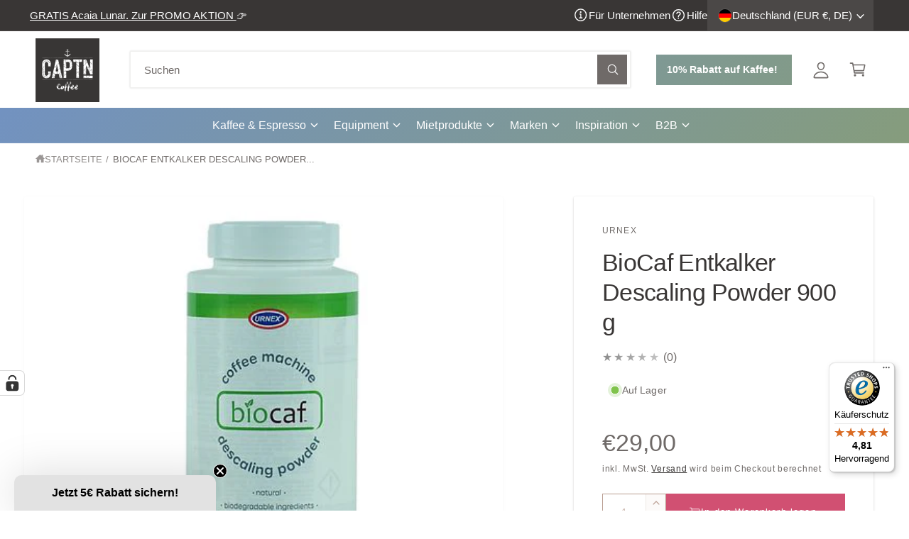

--- FILE ---
content_type: text/css
request_url: https://captncoffee.com/cdn/shop/t/37/assets/component-slideshow.css?v=38563071668788631361751452643
body_size: 1108
content:
.section-slideshow{position:relative;z-index:0}slideshow-component{position:relative;display:flex;flex-direction:column}@media screen and (max-width: 989px){.no-js slideshow-component .slider{padding-bottom:3rem}}slideshow-component .slideshow.banner{flex-direction:row;flex-wrap:nowrap;margin:0;gap:0}.slideshow__slide{padding:0;position:relative;display:flex;flex-direction:column;visibility:visible}.slideshow__text>*{max-width:100%}.slideshow:not(.banner--mobile-bottom) .slideshow__text-wrapper{height:100%}.slideshow__text-wrapper{pointer-events:none}.slideshow__text-wrapper .slideshow__text{pointer-events:auto}.slideshow__controls .slider-buttons{column-gap:.9rem}.slideshow__controls .slider-buttons{display:inline-flex}.slideshow__controls .slider-buttons__inner,.slideshow__controls .slider-button--pause{display:inline-flex;border:.1rem solid rgba(var(--color-foreground),.08);border-radius:var(--controls-corner-radius)}.slideshow__controls .slider-button--prev{border-right:.1rem solid rgba(var(--color-foreground),.08)!important;border-top-left-radius:50px;border-bottom-left-radius:50px;transition:background-color var(--duration-medium)}.slideshow__controls .slider-button--next{border-left:.1rem solid rgba(var(--color-foreground),.08)!important;border-top-right-radius:50px;border-bottom-right-radius:50px;transition:background-color var(--duration-medium)}.slideshow__controls .slider-button .icon-caret{pointer-events:none}.slideshow__controls .slider-buttons__inner .slider-button{background-color:transparent}.slideshow__controls .slider-button{color:rgba(var(--color-foreground),.75);border:none;cursor:pointer;height:32px;width:32px;display:flex;align-items:center;justify-content:center}slideshow-component .slideshow__controls{bottom:0}@media screen and (min-width: 750px){.slideshow__controls .slider-button{height:36px;width:36px}}.slideshow__controls .slider-button .icon{height:1.6rem}.slideshow__controls--over{position:absolute;z-index:2;bottom:0;left:0;right:0;padding:3rem}.slideshow__controls--over-tight{left:0;right:0;padding-left:3em;padding-right:3em}slideshow-component:not(.page-width) .slideshow__controls--over{left:0;right:0;padding:3rem 0}.slideshow__control-wrapper{display:flex}.slideshow__autoplay{position:relative}[data-paused=false] .slideshow__autoplay:after{content:"";box-sizing:border-box;position:absolute;border-radius:50%;border:16px solid rgba(var(--color-foreground),.3);transform:rotate(45deg);animation:timeLoader var(--autoplay-speed) infinite linear;transition:border-color .5s ease-in-out}@keyframes timeLoader{0%{clip-path:polygon(50% 50%,0 0,0 0,0 0,0 0,0 0);border-color:rgba(var(--color-foreground),0)}25%{clip-path:polygon(50% 50%,0 0,100% 0,100% 0,100% 0,100% 0)}50%{clip-path:polygon(50% 50%,0 0,100% 0,100% 100%,100% 100%,100% 100%);border-color:rgba(var(--color-foreground),.2)}75%{clip-path:polygon(50% 50%,0 0,100% 0,100% 100%,0 100%,0 100%)}to{clip-path:polygon(50% 50%,0 0,100% 0,100% 100%,0 100%,0 0);border-color:rgba(var(--color-foreground),0)}}.slideshow__autoplay .icon.icon-play,.slideshow__autoplay .icon.icon-pause{display:block;position:absolute;opacity:1;transform:scale(1);transition:transform .15s ease,opacity .15s ease;width:1.4rem;height:1.4rem}.slideshow__autoplay .icon.icon-play{margin-left:.2rem}.slideshow__autoplay path{fill:rgba(var(--color-foreground),.75)}.slideshow__autoplay:hover path{fill:rgb(var(--color-foreground))}@media screen and (forced-colors: active){.slideshow__autoplay path,.slideshow__autoplay:hover path{fill:CanvasText}}.slideshow__autoplay:hover svg{transform:scale(1.1)}.slideshow__autoplay--paused .icon-pause,.slideshow__autoplay:not(.slideshow__autoplay--paused) .icon-play{visibility:hidden;opacity:0;transform:scale(.8)}@media screen and (min-width: 750px){.slideshow__controls .slider-buttons{position:relative}.slideshow__controls--below .slider-button--pause,.slideshow__controls--center .slider-button--pause,.slideshow__controls--left .slider-button--pause{position:absolute;right:-44px}.slideshow__text-wrapper.banner__content{height:100%;padding:5rem}.slideshow__text-wrapper-with-pag.banner__content{padding:5rem 5rem calc(5rem + 50px)}}@media screen and (max-width: 749px){slideshow-component.page-width .slideshow__text{border-right:var(--text-boxes-border-width) solid rgba(var(--color-foreground),var(--text-boxes-border-opacity));border-left:var(--text-boxes-border-width) solid rgba(var(--color-foreground),var(--text-boxes-border-opacity))}.banner--mobile-bottom .slideshow__text.banner__box{max-width:100%}.banner--mobile-bottom .slideshow__text-wrapper{flex-grow:1}.banner--mobile-bottom .slideshow__text.banner__box{height:100%}.banner--mobile-bottom .slideshow__text .button{flex-grow:0}slideshow-component.page-width .slideshow__controls--over{padding:0 0 3rem}slideshow-component:not(.page-width) .slideshow__controls--over{padding-left:2rem;padding-right:2rem;padding-bottom:3rem}slideshow-component.mobile-text-below .slideshow__text-wrapper-with-pag .banner__box,slideshow-component:not(.mobile-text-below) .slideshow__text-wrapper-with-pag.banner--mobile-box{padding-bottom:9rem!important}slideshow-component:not(.mobile-text-below) .slideshow__text-wrapper-with-pag.banner--mobile-transparent{padding-bottom:6rem!important}.slider-counter--dots{margin:0 .8rem}slideshow-component.page-width.mobile-text-below .color-schemes--matching .slideshow__media{border-bottom-left-radius:calc(var(--media-radius) - var(--media-border-width));border-bottom-right-radius:calc(var(--media-radius) - var(--media-border-width))}}[data-slide-type=slide]{scroll-snap-type:x mandatory}[data-slide-type=stacked]{--scroll-behavior: "unset";overflow-x:hidden!important}[data-slide-type=stacked] .slideshow__slide:not([data-slide-index="1"]){position:absolute;top:0;bottom:0;left:0;right:0}[data-slide-type=stacked]:not([data-slide-animation=wipe]) .slideshow__media,[data-slide-type=stacked]:not([data-slide-animation=wipe]) .slideshow__text{visibility:hidden;opacity:0;z-index:0}[data-slide-type=stacked]:not([data-slide-animation=wipe]) [aria-hidden=false] .slideshow__media,[data-slide-type=stacked]:not([data-slide-animation=wipe]) [aria-hidden=false] .slideshow__text{visibility:visible;opacity:1}[data-slide-type=stacked]:not([data-slide-animation=wipe]) .slideshow__slide[aria-hidden=false]{z-index:1}@media (prefers-reduced-motion){[data-slide-animation=wipe] .slideshow__media,[data-slide-animation=wipe] .slideshow__text{visibility:hidden;opacity:0;z-index:0}[data-slide-animation=wipe] [aria-hidden=false] .slideshow__media,[data-slide-animation=wipe] [aria-hidden=false] .slideshow__text{visibility:visible;opacity:1}[data-slide-animation=wipe] .slideshow__slide[aria-hidden=false]{z-index:1}}@media (prefers-reduced-motion: no-preference){[data-slide-type=stacked]:not([data-slide-animation=wipe]) .slideshow__media,[data-slide-type=stacked]:not([data-slide-animation=wipe]) .slideshow__text{transition:opacity var(--duration-extra-long),visibility var(--duration-extra-long),transform var(--duration-extra-long)}[data-slide-animation=zoom] .slideshow__media img{transition:transform var(--duration-extra-long) var(--cubic-bezier-ease-out-slow)}[data-slide-animation=zoom] [aria-hidden=false] .slideshow__media img,[data-slide-animation=zoom] [aria-hidden=false] .slideshow__text{transform:scaleZ(1)}[data-slide-animation=zoom] [aria-hidden=false] .slideshow__text{transition-delay:.1s;transition-duration:.6s}[data-slide-animation=zoom] .leaving .slideshow__text{transition-delay:0s;transition-duration:.2s}[data-slide-animation=zoom] [aria-hidden=true]:not(.leaving) .slideshow__text{transform:scale3d(1.17,1.17,1)}[data-slide-animation=zoom] [aria-hidden=true] .slideshow__media img{transform:scale3d(1.15,1.15,1)}[data-slide-animation=wipe] .slideshow__slide,[data-slide-animation=wipe] .slideshow__media{transition:transform .6s var(--cubic-bezier-wipe);overflow:hidden}[data-slide-animation=wipe] .leaving .slideshow__text{transition:transform .55s var(--cubic-bezier-wipe),opacity .6s}[data-slide-animation=wipe] [aria-hidden=false]{z-index:1;transform:translateZ(0)}[data-slide-animation=wipe][data-slide-direction=backwards]{--reverse-multiplier: -1}[data-slide-animation=wipe]:not([data-slide-direction=backwards]){--reverse-multiplier: 1}[data-slide-animation=wipe] [aria-hidden=true]:not(.leaving){z-index:2;opacity:0;transform:translate3d(calc(10% * var(--reverse-multiplier)),0,0);visibility:hidden}[data-slide-animation=wipe] .slideshow__slide.leaving{transform:translate3d(calc(-100% * var(--reverse-multiplier)),0,0);z-index:2}[data-slide-animation=wipe] .leaving .slideshow__media{transform:translate3d(calc(80% * var(--reverse-multiplier)),0,0)}[data-slide-animation=wipe] .leaving .slideshow__text{transform:translate3d(calc(100% * var(--reverse-multiplier)),0,0)!important;opacity:0}[data-slide-animation=wipe].pause-transition .slideshow__slide,[data-slide-animation=wipe].pause-transition .slideshow__media,[data-slide-animation=wipe].pause-transition .slideshow__text{transition-duration:0s!important}}@media screen and (prefers-reduced-motion: no-preference) and (min-width: 750px){[data-slide-type=stacked]:not([data-slide-animation=wipe]) [aria-hidden=true] .slideshow__media{transition-delay:var(--duration-medium)}[data-slide-animation=fade]:not([data-slide-animation=wipe]) [aria-hidden=false] .slideshow__text{transition-delay:var(--duration-default)}}@media screen and (prefers-reduced-motion: no-preference) and (max-width: 749px){[data-slide-type=stacked] .banner__box{min-height:var(--banner__box-tallest, 0px)}[data-slide-animation=wipe] .leaving .slideshow__text{transition:transform 1s var(--cubic-bezier-wipe),opacity .6s}slideshow-component.mobile-text-below [data-slide-type=stacked]:not([data-slide-animation=wipe]) .slideshow__text{transition:opacity var(--duration-extra-long),visibility var(--duration-extra-long)!important}slideshow-component.mobile-text-below [data-slide-animation=wipe] .leaving .slideshow__text{opacity:1}[data-slide-type=stacked]{overflow:hidden}}@media (max-width: 749px){.slider--full-width-mobile{padding:0!important}.slider--full-width-mobile.mobile-text-below.page-width .banner__box.color-schemes--matching{padding-left:var(--px-mobile);padding-right:var(--px-mobile)}.slider--full-width-mobile .slideshow,.slider--full-width-mobile .slideshow__media{border-radius:0!important}}
/*# sourceMappingURL=/cdn/shop/t/37/assets/component-slideshow.css.map?v=38563071668788631361751452643 */


--- FILE ---
content_type: text/css
request_url: https://captncoffee.com/cdn/shop/t/37/assets/component-search.css?v=36087592380971003931751452643
body_size: -280
content:
.search__input.field__input{padding-right:6.8rem;height:5.2rem;background:transparent}.header__search .search-modal__close-button{height:5rem;z-index:1}input::-webkit-search-decoration{-webkit-appearance:none}.template-search__results{position:relative}@media screen and (min-width: 750px){.header__search .search .field__label{top:calc(2rem + var(--inputs-border-width))}.header__search .search__input.field__input{height:6.5rem;border:1px solid rgba(var(--color-foreground),.03);padding-left:2.5rem;font-size:1.9rem}.search-modal .select+.search__input.field__input{padding-left:1em;border-left:0}.search-modal .select{flex-basis:150px}.search-modal select,.search-modal .select .current,.search-modal .select .option{font-size:1.6rem}.header__search .search .search__button .icon{height:2.2rem;width:2.2rem}.header__search .search__button{top:.8rem;bottom:.8rem;right:.8rem;width:5.1rem}}
/*# sourceMappingURL=/cdn/shop/t/37/assets/component-search.css.map?v=36087592380971003931751452643 */


--- FILE ---
content_type: text/javascript; charset=utf-8
request_url: https://captncoffee.com/products/biocaf-entkalker-descaling-powder-900-g.js
body_size: 1754
content:
{"id":8076912689417,"title":"BioCaf Entkalker Descaling Powder 900 g","handle":"biocaf-entkalker-descaling-powder-900-g","description":"\u003ch2 class=\"a-size-large a-spacing-none\" data-mce-fragment=\"1\"\u003e\u003cspan id=\"productTitle\" class=\"a-size-large product-title-word-break\" data-mce-fragment=\"1\"\u003eBioCaf Entkalker Descaling Powder, 900 g\u003cbr\u003e\u003c\/span\u003e\u003c\/h2\u003e\n\u003cdiv data-cel-widget=\"dpx-product-description_csm_instrumentation_wrapper\" data-csa-c-id=\"vvs32t-k7863w-wzgo67-arvzdl\" class=\"celwidget\" cel_widget_id=\"dpx-product-description_csm_instrumentation_wrapper\"\u003e\n\u003cdiv class=\"a-section a-spacing-extra-large\" id=\"descriptionAndDetails\"\u003e\n\u003cdiv data-cel-widget=\"productDescription_feature_div\" data-csa-c-id=\"9hn49q-eej9hr-30vxq-srpjcs\" data-feature-name=\"productDescription\" class=\"celwidget\" id=\"productDescription_feature_div\"\u003e\n\u003cdiv\u003e\n\u003cdiv data-cel-widget=\"productDescription_feature_div\" class=\"a-row feature\" id=\"productDescription_feature_div\" data-template-name=\"productDescription\" data-feature-name=\"productDescription\"\u003e\n\u003cp\u003eDer BioCaf Entkalker eignet sich zum Entkalken von Kaffee- und Espressomaschinen sowie Wasserkocher. Das Pulver besteht aus biologisch abbaubaren, phosphatfreien Inhaltstoffen und entfernt zuverlässig Kalkablagerungen.\u003cbr\u003e\u003c\/p\u003e\n\u003cul\u003e\n\u003cli\u003e\n\u003cspan class=\"a-list-item\"\u003eReinigt Kaffeemaschinen, Espressomaschinen und Wasserkocher\u003c\/span\u003e\u003cbr\u003e\n\u003c\/li\u003e\n\u003cli\u003eAus natürlichen, biologisch abbaubaren und phosphatfreien Inhaltsstoffen\u003cbr\u003e\n\u003c\/li\u003e\n\u003cli\u003e\n\u003cspan class=\"a-list-item\"\u003eEntfernt zuverlässig Kalkablagerungen\u003c\/span\u003e\u003cbr\u003e\n\u003c\/li\u003e\n\u003cli\u003e\u003cspan class=\"a-list-item\"\u003e900 g\u003c\/span\u003e\u003c\/li\u003e\n\u003cli\u003eSicherheitsdatenblatt: Die englische Fassung finden Sie \u003ca href=\"https:\/\/www.biocaf.com\/_files\/ugd\/81393a_f1e79d1525ee417c8931335e270a0164.pdf\" title=\"Sicherheitsdatenblatt\" target=\"_blank\"\u003ehier\u003c\/a\u003e.\u003c\/li\u003e\n\u003c\/ul\u003e\n\u003c\/div\u003e\n\u003c\/div\u003e\n\u003c\/div\u003e\n\u003c\/div\u003e\n\u003c\/div\u003e\n\u003cdiv data-cel-widget=\"sims-consolidated-4_csm_instrumentation_wrapper\" data-csa-c-id=\"druc7w-81un8r-gb9hk4-djt3x9\" class=\"celwidget\" cel_widget_id=\"sims-consolidated-4_csm_instrumentation_wrapper\"\u003e\n\u003cdiv data-cel-widget=\"p13n-desktop-carousel_DPSims_3\" data-csa-c-id=\"12sm1h-7suhuo-c4r7vn-oi5hvw\" data-csa-c-painter=\"p13n-desktop-carousel-cards\" data-csa-c-type=\"widget\" data-csa-c-slot-id=\"sims-container-4\" data-csa-c-content-id=\"amzn1.sym.fc2d8922-fd81-415d-93b4-614586bf5188\" class=\"celwidget pd_rd_w-CWFhY pf_rd_p-fc2d8922-fd81-415d-93b4-614586bf5188 pf_rd_r-879XGPJNJMM1Y0GKY8HX pd_rd_r-4ccfb857-6a6e-4140-8570-c4b4f00aabfd pd_rd_wg-gw30j c-f\" cel_widget_id=\"p13n-desktop-carousel_DPSims_3\"\u003e\n\u003cdiv data-mix-claimed=\"true\" data-acp-tracking='{\"pd_rd_w\":\"CWFhY\",\"pf_rd_p\":\"fc2d8922-fd81-415d-93b4-614586bf5188\",\"pf_rd_r\":\"879XGPJNJMM1Y0GKY8HX\",\"pd_rd_r\":\"4ccfb857-6a6e-4140-8570-c4b4f00aabfd\",\"pd_rd_wg\":\"gw30j\",\"ref_\":\"bmx_dp_vh2v08do\"}' data-card-metrics-id=\"p13n-desktop-carousel_DPSims_3\" id=\"CardInstancejxWzt8GYLdGgD6HQ_o9l0Q\"\u003e\u003c\/div\u003e\n\u003c\/div\u003e\n\u003c\/div\u003e","published_at":"2023-01-04T20:37:51+01:00","created_at":"2023-01-03T12:19:23+01:00","vendor":"Urnex","type":"Reinigungsmittel","tags":["Entkalker"],"price":2900,"price_min":2900,"price_max":2900,"available":true,"price_varies":false,"compare_at_price":null,"compare_at_price_min":0,"compare_at_price_max":0,"compare_at_price_varies":false,"variants":[{"id":43917448282377,"title":"Default Title","option1":"Default Title","option2":null,"option3":null,"sku":"19-FDP-FC900","requires_shipping":true,"taxable":true,"featured_image":null,"available":true,"name":"BioCaf Entkalker Descaling Powder 900 g","public_title":null,"options":["Default Title"],"price":2900,"weight":970,"compare_at_price":null,"inventory_management":"shopify","barcode":"754631715252","requires_selling_plan":false,"selling_plan_allocations":[]}],"images":["\/\/cdn.shopify.com\/s\/files\/1\/0049\/7883\/5545\/products\/Urnex_BioCaf_Entkalker_Descaling_Powder_900g_01.jpg?v=1672745078","\/\/cdn.shopify.com\/s\/files\/1\/0049\/7883\/5545\/products\/GHS07_ff046eec-de2a-4640-89c0-209487edf707.jpg?v=1672748637"],"featured_image":"\/\/cdn.shopify.com\/s\/files\/1\/0049\/7883\/5545\/products\/Urnex_BioCaf_Entkalker_Descaling_Powder_900g_01.jpg?v=1672745078","options":[{"name":"Title","position":1,"values":["Default Title"]}],"url":"\/products\/biocaf-entkalker-descaling-powder-900-g","media":[{"alt":"BioCaf Entkalker Descaling Powder 900 g","id":34877054451977,"position":1,"preview_image":{"aspect_ratio":1.0,"height":451,"width":451,"src":"https:\/\/cdn.shopify.com\/s\/files\/1\/0049\/7883\/5545\/products\/Urnex_BioCaf_Entkalker_Descaling_Powder_900g_01.jpg?v=1672745078"},"aspect_ratio":1.0,"height":451,"media_type":"image","src":"https:\/\/cdn.shopify.com\/s\/files\/1\/0049\/7883\/5545\/products\/Urnex_BioCaf_Entkalker_Descaling_Powder_900g_01.jpg?v=1672745078","width":451},{"alt":"GHS07 Gefahren-Piktogramm","id":34877678190857,"position":2,"preview_image":{"aspect_ratio":1.0,"height":3000,"width":3000,"src":"https:\/\/cdn.shopify.com\/s\/files\/1\/0049\/7883\/5545\/products\/GHS07_ff046eec-de2a-4640-89c0-209487edf707.jpg?v=1672748637"},"aspect_ratio":1.0,"height":3000,"media_type":"image","src":"https:\/\/cdn.shopify.com\/s\/files\/1\/0049\/7883\/5545\/products\/GHS07_ff046eec-de2a-4640-89c0-209487edf707.jpg?v=1672748637","width":3000}],"requires_selling_plan":false,"selling_plan_groups":[]}

--- FILE ---
content_type: text/javascript
request_url: https://widgets.trustedshops.com/js/X773393A9B7C032C0B7A8CA46CD0E3644.js
body_size: 1437
content:
((e,t)=>{const a={shopInfo:{tsId:"X773393A9B7C032C0B7A8CA46CD0E3644",name:"CAPTN Coffee | Hamburg",url:"captncoffee.com",language:"de",targetMarket:"DEU",ratingVariant:"WIDGET",eTrustedIds:{accountId:"acc-62d28b0a-161b-4907-b930-e6d09c69b9ee",channelId:"chl-d684caf3-98e7-422b-af8c-72fc86024541"},buyerProtection:{certificateType:"CLASSIC",certificateState:"PRODUCTION",mainProtectionCurrency:"EUR",classicProtectionAmount:100,maxProtectionDuration:30,plusProtectionAmount:2e4,basicProtectionAmount:100,firstCertified:"2022-04-28 10:30:54"},reviewSystem:{rating:{averageRating:4.81,averageRatingCount:141,overallRatingCount:613,distribution:{oneStar:2,twoStars:2,threeStars:3,fourStars:7,fiveStars:127}},reviews:[{average:5,buyerStatement:"Lieferung kam schnell an. Auch sonst war alles bestens.",rawChangeDate:"2026-01-28T20:31:46.000Z",changeDate:"28.1.2026",transactionDate:"21.1.2026"},{average:5,buyerStatement:"Zuverlässiger Shop. Transparenz und zügige Abwicklung",rawChangeDate:"2026-01-26T18:06:45.000Z",changeDate:"26.1.2026",transactionDate:"16.1.2026"},{average:5,buyerStatement:"Webseite gefunden, Angebot durchforsten, in den Warenkorb legen und ab geht‘s. In kurzer Zeit war die Ware bei mir. Alles perfekt und schick!",rawChangeDate:"2026-01-26T10:47:15.000Z",changeDate:"26.1.2026",transactionDate:"17.1.2026"}]},features:["SHOP_CONSUMER_MEMBERSHIP","GUARANTEE_RECOG_CLASSIC_INTEGRATION","MARS_REVIEWS","MARS_EVENTS","DISABLE_REVIEWREQUEST_SENDING","MARS_QUESTIONNAIRE","MARS_PUBLIC_QUESTIONNAIRE"],consentManagementType:"OFF",urls:{profileUrl:"https://www.trustedshops.de/bewertung/info_X773393A9B7C032C0B7A8CA46CD0E3644.html",profileUrlLegalSection:"https://www.trustedshops.de/bewertung/info_X773393A9B7C032C0B7A8CA46CD0E3644.html#legal-info",reviewLegalUrl:"https://help.etrusted.com/hc/de/articles/23970864566162"},contractStartDate:"2022-04-22 00:00:00",shopkeeper:{name:"CAPTN Products GmbH",street:"Frankenstraße 29",country:"DE",city:"Hamburg",zip:"20097"},displayVariant:"full",variant:"full",twoLetterCountryCode:"DE"},"process.env":{STAGE:"prod"},externalConfig:{trustbadgeScriptUrl:"https://widgets.trustedshops.com/assets/trustbadge.js",cdnDomain:"widgets.trustedshops.com"},elementIdSuffix:"-98e3dadd90eb493088abdc5597a70810",buildTimestamp:"2026-02-01T05:37:49.301Z",buildStage:"prod"},r=a=>{const{trustbadgeScriptUrl:r}=a.externalConfig;let n=t.querySelector(`script[src="${r}"]`);n&&t.body.removeChild(n),n=t.createElement("script"),n.src=r,n.charset="utf-8",n.setAttribute("data-type","trustbadge-business-logic"),n.onerror=()=>{throw new Error(`The Trustbadge script could not be loaded from ${r}. Have you maybe selected an invalid TSID?`)},n.onload=()=>{e.trustbadge?.load(a)},t.body.appendChild(n)};"complete"===t.readyState?r(a):e.addEventListener("load",()=>{r(a)})})(window,document);

--- FILE ---
content_type: text/javascript; charset=utf-8
request_url: https://captncoffee.com/products/biocaf-entkalker-descaling-powder-900-g.js
body_size: 1292
content:
{"id":8076912689417,"title":"BioCaf Entkalker Descaling Powder 900 g","handle":"biocaf-entkalker-descaling-powder-900-g","description":"\u003ch2 class=\"a-size-large a-spacing-none\" data-mce-fragment=\"1\"\u003e\u003cspan id=\"productTitle\" class=\"a-size-large product-title-word-break\" data-mce-fragment=\"1\"\u003eBioCaf Entkalker Descaling Powder, 900 g\u003cbr\u003e\u003c\/span\u003e\u003c\/h2\u003e\n\u003cdiv data-cel-widget=\"dpx-product-description_csm_instrumentation_wrapper\" data-csa-c-id=\"vvs32t-k7863w-wzgo67-arvzdl\" class=\"celwidget\" cel_widget_id=\"dpx-product-description_csm_instrumentation_wrapper\"\u003e\n\u003cdiv class=\"a-section a-spacing-extra-large\" id=\"descriptionAndDetails\"\u003e\n\u003cdiv data-cel-widget=\"productDescription_feature_div\" data-csa-c-id=\"9hn49q-eej9hr-30vxq-srpjcs\" data-feature-name=\"productDescription\" class=\"celwidget\" id=\"productDescription_feature_div\"\u003e\n\u003cdiv\u003e\n\u003cdiv data-cel-widget=\"productDescription_feature_div\" class=\"a-row feature\" id=\"productDescription_feature_div\" data-template-name=\"productDescription\" data-feature-name=\"productDescription\"\u003e\n\u003cp\u003eDer BioCaf Entkalker eignet sich zum Entkalken von Kaffee- und Espressomaschinen sowie Wasserkocher. Das Pulver besteht aus biologisch abbaubaren, phosphatfreien Inhaltstoffen und entfernt zuverlässig Kalkablagerungen.\u003cbr\u003e\u003c\/p\u003e\n\u003cul\u003e\n\u003cli\u003e\n\u003cspan class=\"a-list-item\"\u003eReinigt Kaffeemaschinen, Espressomaschinen und Wasserkocher\u003c\/span\u003e\u003cbr\u003e\n\u003c\/li\u003e\n\u003cli\u003eAus natürlichen, biologisch abbaubaren und phosphatfreien Inhaltsstoffen\u003cbr\u003e\n\u003c\/li\u003e\n\u003cli\u003e\n\u003cspan class=\"a-list-item\"\u003eEntfernt zuverlässig Kalkablagerungen\u003c\/span\u003e\u003cbr\u003e\n\u003c\/li\u003e\n\u003cli\u003e\u003cspan class=\"a-list-item\"\u003e900 g\u003c\/span\u003e\u003c\/li\u003e\n\u003cli\u003eSicherheitsdatenblatt: Die englische Fassung finden Sie \u003ca href=\"https:\/\/www.biocaf.com\/_files\/ugd\/81393a_f1e79d1525ee417c8931335e270a0164.pdf\" title=\"Sicherheitsdatenblatt\" target=\"_blank\"\u003ehier\u003c\/a\u003e.\u003c\/li\u003e\n\u003c\/ul\u003e\n\u003c\/div\u003e\n\u003c\/div\u003e\n\u003c\/div\u003e\n\u003c\/div\u003e\n\u003c\/div\u003e\n\u003cdiv data-cel-widget=\"sims-consolidated-4_csm_instrumentation_wrapper\" data-csa-c-id=\"druc7w-81un8r-gb9hk4-djt3x9\" class=\"celwidget\" cel_widget_id=\"sims-consolidated-4_csm_instrumentation_wrapper\"\u003e\n\u003cdiv data-cel-widget=\"p13n-desktop-carousel_DPSims_3\" data-csa-c-id=\"12sm1h-7suhuo-c4r7vn-oi5hvw\" data-csa-c-painter=\"p13n-desktop-carousel-cards\" data-csa-c-type=\"widget\" data-csa-c-slot-id=\"sims-container-4\" data-csa-c-content-id=\"amzn1.sym.fc2d8922-fd81-415d-93b4-614586bf5188\" class=\"celwidget pd_rd_w-CWFhY pf_rd_p-fc2d8922-fd81-415d-93b4-614586bf5188 pf_rd_r-879XGPJNJMM1Y0GKY8HX pd_rd_r-4ccfb857-6a6e-4140-8570-c4b4f00aabfd pd_rd_wg-gw30j c-f\" cel_widget_id=\"p13n-desktop-carousel_DPSims_3\"\u003e\n\u003cdiv data-mix-claimed=\"true\" data-acp-tracking='{\"pd_rd_w\":\"CWFhY\",\"pf_rd_p\":\"fc2d8922-fd81-415d-93b4-614586bf5188\",\"pf_rd_r\":\"879XGPJNJMM1Y0GKY8HX\",\"pd_rd_r\":\"4ccfb857-6a6e-4140-8570-c4b4f00aabfd\",\"pd_rd_wg\":\"gw30j\",\"ref_\":\"bmx_dp_vh2v08do\"}' data-card-metrics-id=\"p13n-desktop-carousel_DPSims_3\" id=\"CardInstancejxWzt8GYLdGgD6HQ_o9l0Q\"\u003e\u003c\/div\u003e\n\u003c\/div\u003e\n\u003c\/div\u003e","published_at":"2023-01-04T20:37:51+01:00","created_at":"2023-01-03T12:19:23+01:00","vendor":"Urnex","type":"Reinigungsmittel","tags":["Entkalker"],"price":2900,"price_min":2900,"price_max":2900,"available":true,"price_varies":false,"compare_at_price":null,"compare_at_price_min":0,"compare_at_price_max":0,"compare_at_price_varies":false,"variants":[{"id":43917448282377,"title":"Default Title","option1":"Default Title","option2":null,"option3":null,"sku":"19-FDP-FC900","requires_shipping":true,"taxable":true,"featured_image":null,"available":true,"name":"BioCaf Entkalker Descaling Powder 900 g","public_title":null,"options":["Default Title"],"price":2900,"weight":970,"compare_at_price":null,"inventory_management":"shopify","barcode":"754631715252","requires_selling_plan":false,"selling_plan_allocations":[]}],"images":["\/\/cdn.shopify.com\/s\/files\/1\/0049\/7883\/5545\/products\/Urnex_BioCaf_Entkalker_Descaling_Powder_900g_01.jpg?v=1672745078","\/\/cdn.shopify.com\/s\/files\/1\/0049\/7883\/5545\/products\/GHS07_ff046eec-de2a-4640-89c0-209487edf707.jpg?v=1672748637"],"featured_image":"\/\/cdn.shopify.com\/s\/files\/1\/0049\/7883\/5545\/products\/Urnex_BioCaf_Entkalker_Descaling_Powder_900g_01.jpg?v=1672745078","options":[{"name":"Title","position":1,"values":["Default Title"]}],"url":"\/products\/biocaf-entkalker-descaling-powder-900-g","media":[{"alt":"BioCaf Entkalker Descaling Powder 900 g","id":34877054451977,"position":1,"preview_image":{"aspect_ratio":1.0,"height":451,"width":451,"src":"https:\/\/cdn.shopify.com\/s\/files\/1\/0049\/7883\/5545\/products\/Urnex_BioCaf_Entkalker_Descaling_Powder_900g_01.jpg?v=1672745078"},"aspect_ratio":1.0,"height":451,"media_type":"image","src":"https:\/\/cdn.shopify.com\/s\/files\/1\/0049\/7883\/5545\/products\/Urnex_BioCaf_Entkalker_Descaling_Powder_900g_01.jpg?v=1672745078","width":451},{"alt":"GHS07 Gefahren-Piktogramm","id":34877678190857,"position":2,"preview_image":{"aspect_ratio":1.0,"height":3000,"width":3000,"src":"https:\/\/cdn.shopify.com\/s\/files\/1\/0049\/7883\/5545\/products\/GHS07_ff046eec-de2a-4640-89c0-209487edf707.jpg?v=1672748637"},"aspect_ratio":1.0,"height":3000,"media_type":"image","src":"https:\/\/cdn.shopify.com\/s\/files\/1\/0049\/7883\/5545\/products\/GHS07_ff046eec-de2a-4640-89c0-209487edf707.jpg?v=1672748637","width":3000}],"requires_selling_plan":false,"selling_plan_groups":[]}

--- FILE ---
content_type: application/javascript; charset=utf-8
request_url: https://cs.iubenda.com/cookie-solution/confs/js/24803149.js
body_size: -134
content:
_iub.csRC = { consApiKey: 'iU11ybvJjekLjB93GrLketmJ5Rh7u4jk', brand: 'Complianz', publicId: 'f330add9-571a-440c-95c2-14d9ab001b39', floatingGroup: false };
_iub.csEnabled = true;
_iub.csPurposes = [1,3,5,4];
_iub.cpUpd = 1754059171;
_iub.csFeatures = {"geolocation_setting":true,"cookie_solution_white_labeling":1,"rejection_recovery":false,"full_customization":true,"multiple_languages":true,"mobile_app_integration":false};
_iub.csT = null;
_iub.googleConsentModeV2 = true;
_iub.totalNumberOfProviders = 17;


--- FILE ---
content_type: text/javascript; charset=utf-8
request_url: https://captncoffee.com/products/biocaf-entkalker-descaling-powder-900-g.js
body_size: 1215
content:
{"id":8076912689417,"title":"BioCaf Entkalker Descaling Powder 900 g","handle":"biocaf-entkalker-descaling-powder-900-g","description":"\u003ch2 class=\"a-size-large a-spacing-none\" data-mce-fragment=\"1\"\u003e\u003cspan id=\"productTitle\" class=\"a-size-large product-title-word-break\" data-mce-fragment=\"1\"\u003eBioCaf Entkalker Descaling Powder, 900 g\u003cbr\u003e\u003c\/span\u003e\u003c\/h2\u003e\n\u003cdiv data-cel-widget=\"dpx-product-description_csm_instrumentation_wrapper\" data-csa-c-id=\"vvs32t-k7863w-wzgo67-arvzdl\" class=\"celwidget\" cel_widget_id=\"dpx-product-description_csm_instrumentation_wrapper\"\u003e\n\u003cdiv class=\"a-section a-spacing-extra-large\" id=\"descriptionAndDetails\"\u003e\n\u003cdiv data-cel-widget=\"productDescription_feature_div\" data-csa-c-id=\"9hn49q-eej9hr-30vxq-srpjcs\" data-feature-name=\"productDescription\" class=\"celwidget\" id=\"productDescription_feature_div\"\u003e\n\u003cdiv\u003e\n\u003cdiv data-cel-widget=\"productDescription_feature_div\" class=\"a-row feature\" id=\"productDescription_feature_div\" data-template-name=\"productDescription\" data-feature-name=\"productDescription\"\u003e\n\u003cp\u003eDer BioCaf Entkalker eignet sich zum Entkalken von Kaffee- und Espressomaschinen sowie Wasserkocher. Das Pulver besteht aus biologisch abbaubaren, phosphatfreien Inhaltstoffen und entfernt zuverlässig Kalkablagerungen.\u003cbr\u003e\u003c\/p\u003e\n\u003cul\u003e\n\u003cli\u003e\n\u003cspan class=\"a-list-item\"\u003eReinigt Kaffeemaschinen, Espressomaschinen und Wasserkocher\u003c\/span\u003e\u003cbr\u003e\n\u003c\/li\u003e\n\u003cli\u003eAus natürlichen, biologisch abbaubaren und phosphatfreien Inhaltsstoffen\u003cbr\u003e\n\u003c\/li\u003e\n\u003cli\u003e\n\u003cspan class=\"a-list-item\"\u003eEntfernt zuverlässig Kalkablagerungen\u003c\/span\u003e\u003cbr\u003e\n\u003c\/li\u003e\n\u003cli\u003e\u003cspan class=\"a-list-item\"\u003e900 g\u003c\/span\u003e\u003c\/li\u003e\n\u003cli\u003eSicherheitsdatenblatt: Die englische Fassung finden Sie \u003ca href=\"https:\/\/www.biocaf.com\/_files\/ugd\/81393a_f1e79d1525ee417c8931335e270a0164.pdf\" title=\"Sicherheitsdatenblatt\" target=\"_blank\"\u003ehier\u003c\/a\u003e.\u003c\/li\u003e\n\u003c\/ul\u003e\n\u003c\/div\u003e\n\u003c\/div\u003e\n\u003c\/div\u003e\n\u003c\/div\u003e\n\u003c\/div\u003e\n\u003cdiv data-cel-widget=\"sims-consolidated-4_csm_instrumentation_wrapper\" data-csa-c-id=\"druc7w-81un8r-gb9hk4-djt3x9\" class=\"celwidget\" cel_widget_id=\"sims-consolidated-4_csm_instrumentation_wrapper\"\u003e\n\u003cdiv data-cel-widget=\"p13n-desktop-carousel_DPSims_3\" data-csa-c-id=\"12sm1h-7suhuo-c4r7vn-oi5hvw\" data-csa-c-painter=\"p13n-desktop-carousel-cards\" data-csa-c-type=\"widget\" data-csa-c-slot-id=\"sims-container-4\" data-csa-c-content-id=\"amzn1.sym.fc2d8922-fd81-415d-93b4-614586bf5188\" class=\"celwidget pd_rd_w-CWFhY pf_rd_p-fc2d8922-fd81-415d-93b4-614586bf5188 pf_rd_r-879XGPJNJMM1Y0GKY8HX pd_rd_r-4ccfb857-6a6e-4140-8570-c4b4f00aabfd pd_rd_wg-gw30j c-f\" cel_widget_id=\"p13n-desktop-carousel_DPSims_3\"\u003e\n\u003cdiv data-mix-claimed=\"true\" data-acp-tracking='{\"pd_rd_w\":\"CWFhY\",\"pf_rd_p\":\"fc2d8922-fd81-415d-93b4-614586bf5188\",\"pf_rd_r\":\"879XGPJNJMM1Y0GKY8HX\",\"pd_rd_r\":\"4ccfb857-6a6e-4140-8570-c4b4f00aabfd\",\"pd_rd_wg\":\"gw30j\",\"ref_\":\"bmx_dp_vh2v08do\"}' data-card-metrics-id=\"p13n-desktop-carousel_DPSims_3\" id=\"CardInstancejxWzt8GYLdGgD6HQ_o9l0Q\"\u003e\u003c\/div\u003e\n\u003c\/div\u003e\n\u003c\/div\u003e","published_at":"2023-01-04T20:37:51+01:00","created_at":"2023-01-03T12:19:23+01:00","vendor":"Urnex","type":"Reinigungsmittel","tags":["Entkalker"],"price":2900,"price_min":2900,"price_max":2900,"available":true,"price_varies":false,"compare_at_price":null,"compare_at_price_min":0,"compare_at_price_max":0,"compare_at_price_varies":false,"variants":[{"id":43917448282377,"title":"Default Title","option1":"Default Title","option2":null,"option3":null,"sku":"19-FDP-FC900","requires_shipping":true,"taxable":true,"featured_image":null,"available":true,"name":"BioCaf Entkalker Descaling Powder 900 g","public_title":null,"options":["Default Title"],"price":2900,"weight":970,"compare_at_price":null,"inventory_management":"shopify","barcode":"754631715252","requires_selling_plan":false,"selling_plan_allocations":[]}],"images":["\/\/cdn.shopify.com\/s\/files\/1\/0049\/7883\/5545\/products\/Urnex_BioCaf_Entkalker_Descaling_Powder_900g_01.jpg?v=1672745078","\/\/cdn.shopify.com\/s\/files\/1\/0049\/7883\/5545\/products\/GHS07_ff046eec-de2a-4640-89c0-209487edf707.jpg?v=1672748637"],"featured_image":"\/\/cdn.shopify.com\/s\/files\/1\/0049\/7883\/5545\/products\/Urnex_BioCaf_Entkalker_Descaling_Powder_900g_01.jpg?v=1672745078","options":[{"name":"Title","position":1,"values":["Default Title"]}],"url":"\/products\/biocaf-entkalker-descaling-powder-900-g","media":[{"alt":"BioCaf Entkalker Descaling Powder 900 g","id":34877054451977,"position":1,"preview_image":{"aspect_ratio":1.0,"height":451,"width":451,"src":"https:\/\/cdn.shopify.com\/s\/files\/1\/0049\/7883\/5545\/products\/Urnex_BioCaf_Entkalker_Descaling_Powder_900g_01.jpg?v=1672745078"},"aspect_ratio":1.0,"height":451,"media_type":"image","src":"https:\/\/cdn.shopify.com\/s\/files\/1\/0049\/7883\/5545\/products\/Urnex_BioCaf_Entkalker_Descaling_Powder_900g_01.jpg?v=1672745078","width":451},{"alt":"GHS07 Gefahren-Piktogramm","id":34877678190857,"position":2,"preview_image":{"aspect_ratio":1.0,"height":3000,"width":3000,"src":"https:\/\/cdn.shopify.com\/s\/files\/1\/0049\/7883\/5545\/products\/GHS07_ff046eec-de2a-4640-89c0-209487edf707.jpg?v=1672748637"},"aspect_ratio":1.0,"height":3000,"media_type":"image","src":"https:\/\/cdn.shopify.com\/s\/files\/1\/0049\/7883\/5545\/products\/GHS07_ff046eec-de2a-4640-89c0-209487edf707.jpg?v=1672748637","width":3000}],"requires_selling_plan":false,"selling_plan_groups":[]}

--- FILE ---
content_type: text/javascript
request_url: https://captncoffee.com/cdn/shop/t/37/assets/cart-notification.js?v=62899657844822711041751452643
body_size: -47
content:
class CartNotification extends HTMLElement{constructor(){super(),this.notification=document.getElementById("cart-notification"),this.header=document.querySelector("sticky-header"),this.cartDrawer=document.querySelector("cart-drawer"),this.viewCartButton=this.querySelector(".js-view-cart"),this.onBodyClick=this.handleBodyClick.bind(this),this.notification.addEventListener("keyup",evt=>evt.code==="Escape"&&this.close()),this.viewCartButton.addEventListener("click",this.handleViewCartClick.bind(this)),this.querySelectorAll('button[type="button"]').forEach(closeButton=>closeButton.addEventListener("click",this.close.bind(this)))}open(){this.notification.classList.add("animate","active"),this.notification.addEventListener("transitionend",()=>{this.notification.focus(),trapFocus(this.notification)},{once:!0}),document.body.addEventListener("click",this.onBodyClick)}close(){this.notification.classList.remove("active"),document.body.removeEventListener("click",this.onBodyClick),removeTrapFocus(this.activeElement)}renderContents(parsedState){this.cartItemKey=parsedState.key,this.getSectionsToRender().forEach(section=>{document.getElementById(section.id).innerHTML=this.getSectionInnerHTML(parsedState.sections[section.id],section.selector)}),theme.settings.cartDrawer.atcAction==="notification"&&!(this.cartDrawer&&this.cartDrawer.classList.contains("active"))&&(this.header&&this.header.reveal(),this.open())}getSectionsToRender(){return[{id:"cart-notification-product",selector:`[id="cart-notification-product-${this.cartItemKey}"]`},{id:"cart-notification-button"},{id:"cart-icon-bubble"}]}getSectionInnerHTML(html,selector=".shopify-section"){return new DOMParser().parseFromString(html,"text/html").querySelector(selector).innerHTML}handleViewCartClick(evt){this.cartDrawer&&(evt.preventDefault(),this.close(),this.cartDrawer.open())}handleBodyClick(evt){const target=evt.target;if(target!==this.notification&&!target.closest("cart-notification")){const disclosure=target.closest("details-disclosure, header-menu");this.activeElement=disclosure?disclosure.querySelector("summary"):null,this.close()}}setActiveElement(element){this.activeElement=element}}customElements.define("cart-notification",CartNotification);
//# sourceMappingURL=/cdn/shop/t/37/assets/cart-notification.js.map?v=62899657844822711041751452643
